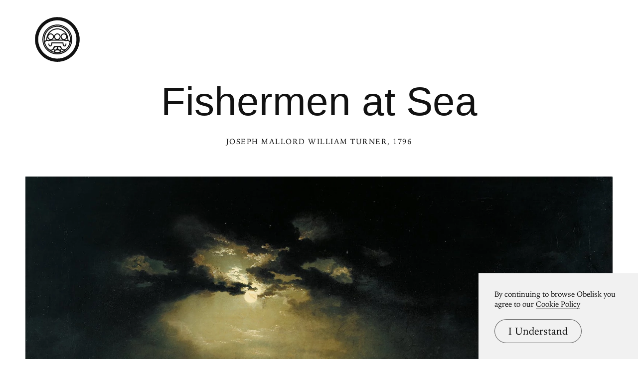

--- FILE ---
content_type: text/html; charset=UTF-8
request_url: https://www.arthistoryproject.com/artists/joseph-mallord-william-turner/fishermen-at-sea/
body_size: 11710
content:
<!DOCTYPE html><html lang="en"><head>
	<link rel="canonical" href="https://www.arthistoryproject.com/artists/joseph-mallord-william-turner/fishermen-at-sea/" /><script async src="https://www.googletagmanager.com/gtag/js?id=G-8NFEY5JVFM"></script><script>
	  window.dataLayer = window.dataLayer || [];
	  function gtag(){dataLayer.push(arguments);}
	  gtag('js', new Date());

	  gtag('config', 'G-8NFEY5JVFM');
	</script><script>
	  (function(i,s,o,g,r,a,m){i['GoogleAnalyticsObject']=r;i[r]=i[r]||function(){
	  (i[r].q=i[r].q||[]).push(arguments)},i[r].l=1*new Date();a=s.createElement(o),
	  m=s.getElementsByTagName(o)[0];a.async=1;a.src=g;m.parentNode.insertBefore(a,m)
	  })(window,document,'script','https://www.google-analytics.com/analytics.js','ga');
	  ga('create', 'UA-25630992-2', 'auto');
	  ga('send', 'pageview');
	</script><meta charset="utf-8"><link rel="apple-touch-icon" sizes="57x57" href="/apple-touch-icon-57x57.png"><link rel="apple-touch-icon" sizes="60x60" href="/apple-touch-icon-60x60.png"><link rel="apple-touch-icon" sizes="72x72" href="/apple-touch-icon-72x72.png"><link rel="apple-touch-icon" sizes="76x76" href="/apple-touch-icon-76x76.png"><link rel="apple-touch-icon" sizes="114x114" href="/apple-touch-icon-114x114.png"><link rel="apple-touch-icon" sizes="120x120" href="/apple-touch-icon-120x120.png"><link rel="apple-touch-icon" sizes="144x144" href="/apple-touch-icon-144x144.png"><link rel="apple-touch-icon" sizes="152x152" href="/apple-touch-icon-152x152.png"><link rel="apple-touch-icon" sizes="180x180" href="/apple-touch-icon-180x180.png"><link rel="icon" type="image/png" href="/favicon-32x32.png" sizes="32x32"><link rel="icon" type="image/png" href="/favicon-194x194.png" sizes="194x194"><link rel="icon" type="image/png" href="/favicon-96x96.png" sizes="96x96"><link rel="icon" type="image/png" href="/android-chrome-192x192.png" sizes="192x192"><link rel="icon" type="image/png" href="/favicon-16x16.png" sizes="16x16"><link rel="manifest" href="/manifest.json"><link rel="mask-icon" href="/safari-pinned-tab.svg"><meta name="msapplication-TileColor" content="#2b5797"><meta name="msapplication-TileImage" content="/mstile-144x144.png"><meta name="theme-color" content="#1a1369"><meta http-equiv="X-UA-Compatible" content="IE=edge,chrome=1"><meta name="viewport" content="width=device-width,initial-scale=1"><meta name="p:domain_verify" content="283f27f5335f9248b06670369c0f8036"/><meta name="generator" content="ProcessWire"><meta property='og:title' content='Fishermen at Sea' /><meta property='og:url' content='https://arthistoryproject.com/artists/joseph-mallord-william-turner/fishermen-at-sea/' /><meta property='og:site_name' content='Obelisk Art History' /><meta property='og:image' content='https://arthistoryproject.com/site/assets/files/11699/joseph_mallord_william_turner-fishermen_at_sea-1796-obelisk-art-history.jpg' /><meta property='og:image:width' content='2258' /><meta property='og:image:height' content='1678' /><meta property='og:description' content='Fishermen at Sea is a  Romantic&nbsp;Oil on Canvas Painting created by Joseph Mallord William Turner in 1796. It lives at the  Tate Britain in London.  The image is in the  Public Domain, and tagged Boats, Seascapes, Fishing and Clouds.' /><meta name='description' content='Fishermen at Sea is a  Romantic&nbsp;Oil on Canvas Painting created by Joseph Mallord William Turner in 1796. It lives at the  Tate Britain in London.  The image is in the  Public Domain, and tagged Boats, Seascapes, Fishing and Clouds.' /><script type='application/ld+json'>{"@context": "http://schema.org/",
		   "@type": "VisualArtwork",
		   "name": "Fishermen at Sea",
		   "dateCreated":" 1796",
		   "artform": "Painting",
		   "image": "https://arthistoryproject.com/site/assets/files/11699/joseph_mallord_william_turner-fishermen_at_sea-1796-obelisk-art-history.jpg","creator": [{
					    "@type": "Person",
					    "name": "Joseph Mallord William Turner"
					  }],"artMedium": "Oil on Canvas","height": [{
				         "@type": "Distance",
				         "name": "91.4 cm"
				        }],"width": [{
				         "@type": "Distance",
				         "name": "122.2 cm"
				        }],"about": "Fishermen at Sea is a  Romantic&nbsp;Oil on Canvas Painting created by Joseph Mallord William Turner in 1796. It lives at the  Tate Britain in London.  The image is in the  Public Domain, and tagged Boats, Seascapes, Fishing and Clouds."}</script><title>Fishermen at Sea by Joseph Mallord William Turner</title><link rel='preload' as='image' href='/site/assets/files/11699/joseph_mallord_william_turner-fishermen_at_sea-1796-obelisk-art-history.webp' imagesrcset='/site/assets/files/11699/joseph_mallord_william_turner-fishermen_at_sea-1796-obelisk-art-history.600x0.webp 600w, /site/assets/files/11699/joseph_mallord_william_turner-fishermen_at_sea-1796-obelisk-art-history.800x0.webp 800w, /site/assets/files/11699/joseph_mallord_william_turner-fishermen_at_sea-1796-obelisk-art-history.1200x0.webp 1200w, /site/assets/files/11699/joseph_mallord_william_turner-fishermen_at_sea-1796-obelisk-art-history.1600x0.webp 1600w, /site/assets/files/11699/joseph_mallord_william_turner-fishermen_at_sea-1796-obelisk-art-history.2000x0.webp 2000w, /site/assets/files/11699/joseph_mallord_william_turner-fishermen_at_sea-1796-obelisk-art-history.webp 2258w '  imagesizes='100vw'><link rel='preload' href='/site/templates/styles/fonts/iowanoldstyleroman.woff2' as='font' type='font/woff2' crossorigin><link rel='preload' href='/site/templates/styles/fonts/iowanoldstyleitalic.woff2' as='font' type='font/woff2' crossorigin><link rel='stylesheet' type='text/css' href='/site/assets/aiom/css_a32b715b52768aa220c380ca6d28a772.css'><link rel='stylesheet preconnect' href='https://use.typekit.net/pit5tdj.css' crossorigin></head><body id='body_artists' class='proCache template_artwork '><header id='masthead' class='mobilePad'><div class='adBox'><div class='adWrap'><button class='closeAd'>Close Ad</button><script async type='text/javascript' src='//cdn.carbonads.com/carbon.js?serve=CEAIP23N&placement=arthistoryprojectcom' id='_carbonads_js'></script></div></div><button class='openMenu'><svg xmlns='http://www.w3.org/2000/svg' viewBox='0 0 278 278'><path d='M161.291 179.852l.596 2.312.116.406.091.299.76 2.205c.866 2.292 1.951 4.583 3.26 6.702 3.563 5.766 7.995 9.077 13.398 9.077 3.75 0 6.999-.872 9.747-2.319.947-.499 1.759-1.028 2.431-1.549l.162-.127.282-.234.23-.206 4.273 4.212-.195.19-.245.223-.141.123h0l-.32.268-.37.294c-.94.728-2.044 1.448-3.311 2.115-3.577 1.884-7.775 3.011-12.543 3.011-5.474 0-10.104-2.222-13.947-6.066-.073.173-.152.347-.236.521-1.455 3.025-3.298 5.154-5.443 6.362 1.044 1.336 1.615 2.888 1.615 4.684 0 4.6-3.739 7.593-9.594 9.494-3.739 1.214-8.42 1.935-11.894 2.001l-.512.005c-3.516 0-8.48-.731-12.406-2.006-5.855-1.901-9.594-4.894-9.594-9.494 0-1.961.679-3.629 1.912-5.046-1.789-1.23-3.393-3.2-4.74-5.999l-.132-.283c-4.034 4.93-9.015 7.827-15.052 7.827-4.812 0-9.045-1.244-12.643-3.32-1.27-.732-2.374-1.521-3.313-2.318a18.86 18.86 0 0 1-.533-.47l-.293-.276-.243-.242-.192-.205 4.46-4.013.087.09.143.138.199.182.255.222c.673.571 1.484 1.15 2.428 1.695 2.726 1.573 5.94 2.517 9.645 2.517 5.321 0 9.759-3.631 13.338-9.974 1.322-2.343 2.417-4.875 3.291-7.41a46.2 46.2 0 0 0 .661-2.068l.19-.669.147-.565.544-2.313h43.633zm-21.791 27a32.08 32.08 0 0 0-3.74.231l-.686.088-.342.049h0l-.681.107-.676.119-.669.13-.331.069-.655.146-.643.156-.629.166-.309.086h0l-.605.179-.296.093h0l-.577.191c-3.026 1.039-5.16 2.392-5.16 3.692 0 1.219 1.876 2.484 4.603 3.493l.557.198.577.191.596.183.614.175a34.25 34.25 0 0 0 1.272.322l.655.146.665.135.673.124.679.113.683.1c1.37.188 2.757.3 4.094.316l.333.002c1.439 0 2.942-.114 4.427-.318l.683-.1.679-.113.673-.124.665-.135.655-.146.643-.156.316-.082h0l.622-.17.305-.088h0l.596-.183.577-.191.557-.198c2.727-1.009 4.603-2.274 4.603-3.493 0-1.3-2.134-2.653-5.16-3.692l-.577-.191-.296-.093-.605-.179-.309-.086h0l-.629-.166-.643-.156-.82-.181h0l-.835-.164-.676-.119-.681-.107-.342-.049-.686-.088-.687-.074-.686-.061c-.685-.054-1.366-.086-2.034-.094l-.333-.002zm-5.442-20.999l-.193.002-.106.009-.263.06h-.336c-2.86 0-7.211 1.799-10.206 4.393-3.173 2.748-4.205 5.63-2.876 8.39 2.15 4.469 4.446 5.112 8.056 3.067l.21-.121.437-.265.223-.141.456-.301.303-.208a25.19 25.19 0 0 0 .733-.533l.676-.524.577-.465c4.096-3.362 5.276-5.764 4.576-10.125-.417-2.605-1.188-3.218-2.267-3.238zm12.069 0h-.129c-1.134.021-1.905.634-2.323 3.24-.635 3.955.278 6.298 3.511 9.21l.267.237.523.448.558.459.595.471c2.338 1.822 4.359 2.845 5.982 2.929 1.76.092 3.286-.973 4.81-4.14 1.328-2.76.297-5.642-2.876-8.39-2.891-2.504-7.047-4.268-9.904-4.386l-.301-.006h-.336l-.267-.06-.11-.01zM139 .852c76.492 0 138.5 62.009 138.5 138.5s-62.008 138.5-138.5 138.5S.5 215.844.5 139.352 62.509.852 139 .852zm0 20c-65.445 0-118.5 53.055-118.5 118.5s53.054 118.5 118.5 118.5 118.5-53.053 118.5-118.5-53.054-118.5-118.5-118.5zm-.002 26c51.088 0 92.502 41.414 92.502 92.5s-41.413 92.5-92.502 92.5-92.498-41.413-92.498-92.5 41.413-92.5 92.498-92.5zm0 6c-47.771 0-86.498 38.728-86.498 86.5s38.726 86.5 86.498 86.5 86.502-38.726 86.502-86.5-38.728-86.5-86.502-86.5zm.001 2c46.669 0 84.501 37.832 84.501 84.5a84.57 84.57 0 0 1-3.143 22.913 15.65 15.65 0 0 1-.131.837l-.07.359-.136-.028c-10.368 34.936-42.718 60.419-81.02 60.419S68.35 198.37 57.981 163.434l-.136.028a16.5 16.5 0 0 1-.203-1.196 84.61 84.61 0 0 1-3.143-22.914c0-46.667 37.833-84.5 84.499-84.5zm36.089 92h-72.175c-5.038 0-9.211.624-12.565 1.65-1.136.348-2.081.714-2.841 1.071l-.179.086-.307.156-.225.124-1.381.887-1.492-.685c-6.219-2.855-11.794-2.368-15.766.69-3.231 2.487-4.964 6.42-4.61 10.245 9.422 32.788 39.637 56.776 75.453 56.776s66.034-23.988 75.456-56.776c.352-3.826-1.381-7.758-4.611-10.245-3.891-2.995-9.321-3.523-15.387-.86l-.38.171-1.492.685-1.381-.888-.272-.148-.099-.051-.341-.166c-.76-.357-1.705-.723-2.84-1.071-3.207-.982-7.165-1.595-11.912-1.646l-.652-.004zm-35.089 52.427c.393.55.833 1.092 1.319 1.63-.637-.038-1.246-.057-1.817-.057h0l-.512.005-.265.007c.428-.477.82-.957 1.175-1.443h0zm36.561-41.427l.179 3.045.042.498c.055.607.131 1.288.231 2.022.283 2.09.696 4.177 1.254 6.097 1.39 4.783 3.319 7.337 5.401 7.337 3.688 0 5.566-2.968 5.807-9.694l.02-.763.005-.393.002-.401h6c0 .802-.02 1.582-.061 2.336l-.048.747c-.655 8.861-4.3 14.167-11.725 14.167-5.45 0-8.857-4.256-10.94-10.926l-.222-.737c-.568-1.956-.997-4.013-1.31-6.079l-.176-1.258h-63.036l-.048.372c-.32 2.363-.788 4.73-1.437 6.965-2.06 7.092-5.513 11.663-11.162 11.663-7.427 0-11.071-5.305-11.726-14.167l-.048-.747a42.65 42.65 0 0 1-.059-1.937l-.002-.399h6l.007.794.02.763c.241 6.727 2.119 9.693 5.807 9.693 2.081 0 4.011-2.554 5.4-7.337.558-1.921.97-4.007 1.253-6.097.08-.587.144-1.14.195-1.649l.078-.871.015-.219.164-2.826h74.12zm-37.56-97c-43.353 0-78.499 35.147-78.499 78.5a79.25 79.25 0 0 0 .643 10.093 18.11 18.11 0 0 1 3.353-3.369c1.825-1.405 3.866-2.436 6.061-3.071a66.66 66.66 0 0 1-.057-2.797c0-38.296 30.66-69.356 68.499-69.356s68.501 31.06 68.501 69.356a71.91 71.91 0 0 1-.054 2.799c2.074.599 4.011 1.553 5.758 2.842l.301.227c1.278.984 2.402 2.121 3.353 3.37.424-3.304.643-6.674.643-10.094 0-43.354-35.146-78.5-78.501-78.5zm-61.056 65.759l-.071.332c-.899 4.278-1.372 8.715-1.372 13.265a65.4 65.4 0 0 0 .032 2.051c2.639.068 5.399.63 8.203 1.714l.316.125.249-.114c.824-.37 1.767-.732 2.83-1.074l.463-.145c1.035-.317 2.129-.6 3.282-.844a20.49 20.49 0 0 1-8.595-5.301h0l-.44-.468a20.44 20.44 0 0 1-4.896-9.54zm122.115 0l-.025.118c-1.569 7.217-6.939 13.015-13.908 15.193a37.89 37.89 0 0 1 3.284.843c1.254.384 2.35.797 3.292 1.22l.248.114.317-.125c2.804-1.084 5.565-1.646 8.202-1.714a62.99 62.99 0 0 0 .033-2.051c0-4.668-.498-9.217-1.443-13.597zm-61.058-49.759c-21.682 0-40.792 11.195-52.002 28.199A20.41 20.41 0 0 1 98 101.852c11.322 0 20.5 9.179 20.5 20.501h0l-.005.468a20.42 20.42 0 0 1-5.334 13.331h0l-.44.468c-1.684 1.737-3.673 3.178-5.881 4.234h23.32c-2.208-1.057-4.197-2.497-5.881-4.234h0l-.44-.468c-3.317-3.642-5.339-8.484-5.339-13.798 0-11.322 9.178-20.501 20.5-20.501s20.5 9.179 20.5 20.501h0l-.005.468a20.42 20.42 0 0 1-5.334 13.331h0l-.44.468c-1.684 1.737-3.673 3.178-5.881 4.234h23.32c-6.897-3.301-11.66-10.344-11.66-18.5 0-11.322 9.179-20.501 20.502-20.501A20.4 20.4 0 0 1 191 105.05c-11.208-17.004-30.318-28.198-52.001-28.198zm41.002 31c-8.009 0-14.502 6.492-14.502 14.501s6.492 14.499 14.502 14.499 14.498-6.491 14.498-14.499-6.492-14.501-14.498-14.501zm-41.002 0c-8.008 0-14.5 6.492-14.5 14.501s6.492 14.499 14.5 14.499 14.5-6.491 14.5-14.499-6.492-14.501-14.5-14.501zm-41 0c-8.008 0-14.5 6.492-14.5 14.501s6.492 14.499 14.5 14.499 14.5-6.491 14.5-14.499-6.492-14.501-14.5-14.501z'/></svg></button></header><div class='menuModal'><button class='menuModalClose closeButtonLarge'>Close Menu</button><div class='d2 paddingTop2 paddingBottom2'>Welcome to Obelisk, <br />a place to discover art.</div><div class='searchWrap'><div class='ajaxWrapper'><form class='ajaxSearchForm searchForm homeSearch' method='get' action='/search/'><input id='menuSearch' class='ajaxSearchKeywords searchKeywords' placeholder='Search' type='text' name='keywords' value='' /></form><div class='content-container'></div><div class='original-content'><div class='twoColumn'><a class='textListItem' href='/artists/'>Artists</a><a class='textListItem' href='/discover-artwork/'>Artwork</a><a class='textListItem' href='/timeline/'>Movements</a><a class='textListItem' href='/subjects/'>Themes</a><a class='textListItem' href='/mediums/'>Mediums</a><a class='textListItem' href='/essays/'>Essays</a><a class='textListItem' href='/quizzes/'>Quizzes</a></div><div class='twoColumn'><a class='textListItem' href='/'>Home</a><a class='textListItem' href='/about/'>About</a><a class='textListItem' href='http://store.arthistoryproject.com/'>Store</a><a class='textListItem' href='https://discord.gg/bR9ugmH'>Discord</a><a class='textListItem' href='https://www.patreon.com/arthistory'>Membership</a><br><button id='toggleMode' class='btn-toggle textListItem' aria-label='Change Mode'>Change Mode</button></div><div class='clear'></div></div></div></div></div><div class='closeModalOverlay'></div><div class='intro textCenter artwork'><div class='text pb3'><h1 class='d1  pb1'>Fishermen at Sea </h1><span class='smallHeader'><a class='underlineOnHover' href='/artists/joseph-mallord-william-turner/'>Joseph Mallord William Turner</a>, 1796</span></div></div><div class='frame'><picture><source srcset='/site/assets/files/11699/joseph_mallord_william_turner-fishermen_at_sea-1796-obelisk-art-history.600x0.webp 600w, /site/assets/files/11699/joseph_mallord_william_turner-fishermen_at_sea-1796-obelisk-art-history.800x0.webp 800w, /site/assets/files/11699/joseph_mallord_william_turner-fishermen_at_sea-1796-obelisk-art-history.1200x0.webp 1200w, /site/assets/files/11699/joseph_mallord_william_turner-fishermen_at_sea-1796-obelisk-art-history.1600x0.webp 1600w, /site/assets/files/11699/joseph_mallord_william_turner-fishermen_at_sea-1796-obelisk-art-history.2000x0.webp 2000w, /site/assets/files/11699/joseph_mallord_william_turner-fishermen_at_sea-1796-obelisk-art-history.webp 2258w ' sizes='100vw'/><source srcset='/site/assets/files/11699/joseph_mallord_william_turner-fishermen_at_sea-1796-obelisk-art-history.600x0.jpg 600w, /site/assets/files/11699/joseph_mallord_william_turner-fishermen_at_sea-1796-obelisk-art-history.800x0.jpg 800w, /site/assets/files/11699/joseph_mallord_william_turner-fishermen_at_sea-1796-obelisk-art-history.1200x0.jpg 1200w, /site/assets/files/11699/joseph_mallord_william_turner-fishermen_at_sea-1796-obelisk-art-history.1600x0.jpg 1600w, /site/assets/files/11699/joseph_mallord_william_turner-fishermen_at_sea-1796-obelisk-art-history.2000x0.jpg 2000w, /site/assets/files/11699/joseph_mallord_william_turner-fishermen_at_sea-1796-obelisk-art-history.jpg 2258w ' sizes='100vw'/><img class='dynamicImage' src='/site/assets/files/11699/joseph_mallord_william_turner-fishermen_at_sea-1796-obelisk-art-history.webp' height='1678' width='2258' alt='Fishermen at Sea, Joseph Mallord William Turner'  /></picture><div class='overlay'></div></div><div class='zoomHolder'><img id='zoomObject' data-src='/site/assets/files/11699/joseph_mallord_william_turner-fishermen_at_sea-1796-obelisk-art-history.jpg' height='1678' width='2258' alt='Fishermen at Sea, zoomed in' /><div class='controlHolder' data-elem='controlHolder'><button id='closeZoom' class='closeButton circleButton'><span></span><span></span></button><button data-elem='zoomIn' class='zoomIn circleButton'><span></span><span></span></button><button data-elem='zoomOut' class='zoomOut circleButton'><span></span></button></div></div><div id='scaleComparison' class='medium' data-ratio='1.9693654266958'><div class='comparison' style='position:relative;'><span id='dimensionMeta' class='height smallHeader'>91.4 cm</span><picture><source srcset='/site/assets/files/11699/joseph_mallord_william_turner-fishermen_at_sea-1796-obelisk-art-history.800x0.webp' /><source srcset='/site/assets/files/11699/joseph_mallord_william_turner-fishermen_at_sea-1796-obelisk-art-history.800x0.jpg' /><img id='scaleTarget' src='/site/assets/files/11699/joseph_mallord_william_turner-fishermen_at_sea-1796-obelisk-art-history.800x0.jpg' height='595' width='800' alt='Fishermen at Sea scale comparison' /></picture><span class='width smallHeader'>122.2 cm</span><div class='overlay'></div><svg xmlns='http://www.w3.org/2000/svg' viewBox='0 0 400 1630'><path d='M394.4 483.4c-7-84.9-20.5-104.4-33.5-118.4 -12.9-14-76.9-42.5-90.4-46S253 292 253 292h-4.5l-2-21c7.5-32 14.8-35.9 24.8-56.9 1.4-2.9 2.7-6 4-9.2 3.5-5.4 8.4-12.1 10.1-14.8 2.4-3.9 6.5-3 10-3.2s8.3-3.5 13.6-3.4c5.3 0.1 2.2 5 4.2 8.2 2 3.2-2 4.2-0.1 6.9 1.9 2.7 4.6 1.5 3.6-0.3 -0.9-1.8 0.1-2.8 1.5-4 1.3-1.2-0.7-10.1-1.9-13.6 -1.2-3.5-4.6-2.7-9.7-2.7s-8.6-3.4-8.6-3.4 3.1-4.6 3.8-11.3c0.7-6.7-3-11.7-3-11.7 2.4 0 6.3-2.8 9.2-3.8 2.8-0.9 2.3-3 1.1-4.4 -1.2-1.5-5.8 2.4-10.4 3.1 -4.6 0.7-3.9-2-5.1-4.6 -1.2-2.6-5.9-9.7-4-10.8 1.9-1.1 7.8 3.2 8.8 0.5s-4.2-5.8-8.9-9.4 -3-5.9-3.1-8.8c-0.1-2.8-10-5.7-10.6-8.9 -0.7-3.2-3.5-11.6-3-13.9 0.5-2.3 4.7-1.8 9.6 2 4.8 3.8 7.5 4.3 9.6 5 2 0.7 4.4-2 1.6-5 -2.8-3-5.9-1.1-9.2-3.6 -3.2-2.6-7.9-3.6-9-5.8 -1.1-2.2 3.1-3 7.1-3.5s5.7-1.2 9-4.7c3.4-3.5 3.2-1.3 6.7 0.4 3.5 1.8 5.3 5.9 7.4 7.5 2.2 1.6 3.8 1.3 4.4-1.1 0.7-2.4-3.1-9-7.7-13.2 -4.6-4.2-10.8-4.7-14.4-4.4 -3.6 0.3-10.2-3.2-14.4-2.8s-9-0.8-9-0.8c0.4-4-1.9-7.5-4-9.7 -2.2-2.2-9.7-0.4-14.8-0.9s-8.1 2-10.6 2.3c-2.6 0.3-0.9-5.5-3.2-8.6 -2.3-3.1-6.3-6.6-9.8-7.8s-4.3 2.8-1.3 4c3 1.2 5.4 5.8 6.5 7.3 1.1 1.5-1.5 4.2-3.6 1.1 -2.2-3.1-4.8-3.2-7.9-2.8 -3.1 0.4-3.9-4.3-6.1-7.8 -2.2-3.5-8.1-1.9-10.8-1.5s-2 4.3-1.5 6.3c0.5 2-3.1 3.9-5.1 7.3 -2 3.4-3.6 4.4-5.1 2.3 -1.5-2.2 2.6-4.6 2-6.9s2.2-5.8-0.9-6.5c-3.1-0.7-5.8-0.5-7.5-5.3 -1.8-4.7-8.5-10.9-10.5-14.8 -2-3.9-7.7-7.9-8.5-9.8 -0.8-1.9-5.4-4.6-6.2-7.3s-2.3-1.6-4.2 0c-1.9 1.6-0.1 3.6 2.8 5.8 3 2.2 1.5 4.2 2.4 7 0.9 2.8 4.8 2.4 7.4 6.3 2.6 3.9 2.2 4.6 2.2 4.6 -3.8 0-7-4.8-11.2-5.4s-5.8 0.9-8.9 2.8c-3.1 1.9-0.3 6.1-0.3 6.1s-4.8-1.8-8.5 0c-3.6 1.8-2.2 7.3-2.2 7.3s-1.2 0.1-3.2-0.7c-2-0.8-5.8 0.1-7.7 0.1 -1.9 0-8.1-1.3-10.8-3.1 -2.7-1.8-3.6 0.4-3 2.4 0.7 2-0.3 4.2 3.9 4.2 4.2 0 4.4 1.2 7.5 0.3 3.1-0.9 7 0.8 9.7 0.7 2.7-0.1 2 2 0.7 2.8 -1.3 0.8-3.1-0.3-5.7 0 -2.6 0.3-3.5 3.6-3.5 3.6 -2.2-2-4.7-0.5-5 0.8s2.6 2.4 2.6 2.4c-0.9 1.5-1.3 7-1.3 7s-2.7 0-3.9 1.5c-1.2 1.5-3.1 3.8-5.5 5.5 -2.4 1.8 1.3 4 3.1 3.1 1.8-0.9 5.3-4.6 5.3-2.4 0 2.2-0.1 4.8-2.3 6.1 -2.2 1.2-8.6-1.6-10.2-1.8 -1.6-0.1-4-1.2-5.5 0 -1.5 1.2-6.3 4.8-8.5 5.5 -2.2 0.7 0 4.4-0.7 5.4s-3.4 2.2-6.9 2.3c-3.5 0.1-1.3 5.3-0.5 6.6s3.4 2.7 1.5 4.2c-1.9 1.5-0.8 4.2 1.3 4.7 2.2 0.5 3.6-2.2 4.7-0.9s-2.2 2.3-4.3 3.9c-2.2 1.6-4.8 0.4-5.5-0.7 -0.7-1.1-2.6-0.3-2.3 2 0.3 2.3 4.6 4.2 4.6 4.2s0.1 0.9-3.5 1.3c-3.6 0.4-2.8 3.9-2 6.1s5.4 2.7 5.4 2.7c-0.3 2.3-5.3 7.5-5.1 9.4 0.1 1.9-0.7 5.5 1.2 6.1 1.9 0.5 2.8-0.3 2.8-2.3 0-2-0.1-4.2 1.8-5.7 1.9-1.5 5.8-5.7 7.1-7.9s3.2-0.5 2.8 0.8c-0.4 1.3-5.1 8.3-6.5 10.2s-2.7 3.8-2.6 6.7c0.1 3 1.8 3.4 3 2.4 1.2-0.9 0.8-3.8 2.2-5 1.3-1.2 2.7-1.2 4.8-1.5 2.2-0.3 5.3-4.7 7-6.3 1.8-1.6 3 0.3 4.2 1.5 0.5 0.5 0.3 4.4-0.1 8.6 -16.4 17.2-15.3 42.9-15.3 42.9s0 0-12-0.5 -12.1 20.4-12.1 20.4 -1 0-1.6 0c-1.2 0-1.3 0.9-1.3 2.7 0 1.7 0.7 1.9 1.9 2 0.7 0.1 1.2 0.1 1.2 0.1 6 22.5 23 20.8 23 20.8s0 21.5 1 31 13.7 44.5 21.4 51.6c6.9 6.4 30.1-2.1 30.1-2.1l1.5 14.5c0 0-54.8 19.6-69.2 26.5 -25.6 12.3-45 32.6-49.3 66.7 -2.2 17.5-10.9 130.6-18.4 177.6s-3 179.4-1 204.9S4.9 824 4.9 824c-4.1 5.5-5.3 4.4-4.8 8.5 0.8 6.4 5.1 16.7 5.1 16.7s-2 10.5 4 22.5 9 38 10.5 58 12 25.5 12 25.5 3 24.5 13.5 56c10.4 31.5 80.9 333.8 86.9 371.8 6 37.9 24 87.4 24 87.4s-8 3-6.5 9.5 3.5 8 5.5 17 14 5 14 5l2.5 16c0 0-48.5 37-59.5 45.5s-19 10-36 12 -12.5 18.5-12.5 18.5 -10 2.5-13 2.5 -5.5 0.5-5.5 5c0 0 2 7.5 14 12s51.5 3 51.5 3 35.1 10.5 52.5 10.5c17.4 0 38.4-2 80.9-9 42.4-7 89.9-8.5 89.9-8.5s5-19 1.5-31 -17.5-34.5-20.5-54.5 1.5-48 1.5-48l42.5-24c0 0 0-9 0-16.5s-6.5-8.5-6.5-8.5 -3.5-48-10-127.9 -17-111.4-17-111.4c5.5-66.9-1-110.4-8.5-139.9s1-125.4 1-125.4c8 12 12.5 12.5 15.5 9.5s-3-31.5-3-31.5 17-10.5 30.5-39c18-38 14.5-109.4 14.5-109.4s5-9.5 15-27.5S401.4 568.5 394.4 483.4zM293.9 167.3c1.7-2 0.1-3.9 1.1-5.5 1-1.6 1.7-5.6 2.7-4.7 2 1.6 0.2 3.4 0.8 4.7 0.6 1.3 2.1 3 0.4 4.9s-1.7 5.5-3.7 4.8C293.4 170.8 292.2 169.3 293.9 167.3zM289.1 157.8c0.8-0.7 2.1-3 2-4.5s0.7-2.4 1.2-1.7c0.8 1.1 0.4 1.8 0.7 3.5s0.7 2.9-0.4 3.9c-1.1 0.9-0.6 3.2-1.1 4.5 -0.5 1.3-1.9 2.6-1.9 1.3S288.3 158.5 289.1 157.8zM283.2 136.4c2.3 1.4 0.3 3.4 2.7 5.4 2.4 2.1 0.4 3.8 1 5.9 0.6 2.1-0.2 4.3-1.1 6.2 -0.9 1.9-2 2.1-1.9-1.1 0.1-3.2-0.9-12-1.6-13.9C281.5 136.9 282 135.7 283.2 136.4zM277.3 116.8c1.5 1.9-0.8 3.9-2.2 1.1C272.6 112.7 275.8 114.9 277.3 116.8zM274.1 74.1c3.4-0.7 5.7-1.8 8.4-2.9 2.7-1.1 3.8 0.1 4.4 1.8 0.6 1.7-0.4 2.4-4.1 4.4 -3.6 1.9-6.9 1.4-11 1 -4.1-0.4-7 1.6-6.9 0C265 77 270.7 74.8 274.1 74.1zM261.8 68.5c0.8-0.2 7.3 0.9 9.3 0.2 1.9-0.7 2.9 0.5 1.7 2 -1.2 1.5-5.5 1.5-6.9 1.5 -1.5 0-2.2 1.7-6.7 3.2s-2.4-0.3-4.6-1.6 -2.5-3.1-1.6-3.7c0.8-0.6 1.6-1 3.2-1.6 1.6-0.6 1.3 3.4 2.9 3.8S261 68.7 261.8 68.5zM249.4 55.8c2.2 0 5.6 0.9 7.7 0.5 2.1-0.4 2.7 2.1 2.7 2.1s-0.2 1.6-3.2 2.6c-3 1-5 0.1-7.4-0.1 -2.4-0.2-1.8 2.2-4.5 2.5 -2.7 0.3-3.6 2.7-4.7 2.4 -1-0.3-0.5-3-0.9-5.8C238.8 57.6 247.2 55.8 249.4 55.8zM175.2 35.7c0.9 1.3 5.3 6 3.8 7.6 -1.5 1.5-2.8 2.1-3.6 1.4 -0.8-0.7 1.3-2.3 1.3-4.4 0 0 0.3-1.1-1.5-2.5C173.4 36.4 174.3 34.4 175.2 35.7zM162.9 57.3c0.1 2.5-0.6 2.7-2.2 1.9s-4.2-2.8-5.6-3.8 0.6-2.7 1-4.4c0.2-0.9 3.9-0.7 5.6-0.9S162.8 54.8 162.9 57.3zM155 28.7c-0.1 1.1 0.3 1.2 2.4 2.9 2.1 1.7 4.1 2.3 4.1 2.3s0.4 3.1 0 2.3c-0.4-0.8-2.9-1.5-5.6-2 -2.7-0.6-4.3-2.2-5.9-3.2C148.5 29.9 155 28.7 155 28.7zM150.7 47.2c1.4 0.1 4.8-1.5 4.2-0.4 -0.6 1.1-0.3 3.5-2 4 -1.7 0.5-1.9 2.1-2.9 1.4 -1-0.7 0.2-1.9-1.1-3.9C147.5 46.3 149.4 47.1 150.7 47.2zM145.3 61.4c1.2 0 1.9 1.7 0.9 2.7 -1 1-0.2 4.4-1.4 4.8 -1.1 0.4-3.6-2.7-3.5-3.8C141.5 63.6 144.1 61.4 145.3 61.4zM127.3 52.1c1.1-2.1 2.4-0.8 3.9-0.5 1.5 0.3 2.4-0.6 4.5-1.5s0.9 2.3-1 3.1 -2.7 1.9-5.6 2.4S126.2 54.1 127.3 52.1zM101 79.4c-1.7 1.6-3.7 1-3.7 1 -0.4-1.8-1.4-3.1 1.5-4.8s5.5-2.7 6.4-2c0.9 0.6 5.2-0.2 5.4 1.4 0.2 1.5 0.7 3-1.8 2.8C106.3 77.6 102.7 77.8 101 79.4zM74.2 179.1c2.8-2.8 11.4-1.3 16.2-0.6 0 0 0.6 13.1 0.4 19l-22-1.4C68.6 188.5 71.1 182.1 74.2 179.1zM89.8 219.3c-4.1 0.6-10.3-2-13-4.4 -2.7-2.4-6.8-9.3-7.9-14l22 1.5C91.2 205.6 89.8 219.3 89.8 219.3zM253.8 1516.2c-8.2 2.7-20 2.4-20 2.4 0.1-6.8-3.6-16.7-3.6-16.7h-3.1l-0.3-10.9c0 0 6.8-2.8 6.8-7.2s0.3-15 0-24.2c-0.4-9.3-7.2-9.6-7.2-9.6s-1.7-18.7-4.1-100.3 -17.4-100.5-17.4-100.5c0-58.3-14.6-101.7-14.6-101.7 1-5.8 4-55.3 4-55.3l6.5 6.3c0 0 12.3 62.8 17.1 103.8 4.8 41 22.9 77.5 22.9 77.5s0.8 24.9 1.4 52.2c0.6 27.3 7.1 88.1 6.1 103.1s-3.1 18.7-3.4 29 8.9 11.3 8.9 11.3C255.2 1485.3 253.8 1516.3 253.8 1516.2z'/></svg></div></div><div class='metaSummary col8 paddingBottom3'><p class='d2 paddingTop3'><em>Fishermen at Sea</em> is a  <a class='' href='/timeline/industrial-revolution/romanticism/'>Romantic</a>&nbsp;<a class='lowerCase' href='/mediums/oil-on-canvas/'>Oil on Canvas</a>&nbsp;<a class='lowerCase' href='/subjects/painting/'>Painting</a> created by <a href='/artists/joseph-mallord-william-turner/'>Joseph Mallord William Turner</a> in <a href='/timeline/18th-century/1790-1799/'>1796</a>. It lives at the  <a href='/locations/england/london/tate-britain/'>Tate Britain</a> in <a href='/locations/england/london/'>London</a>.  The image is in the  <a class='lowerCase' href='/about/copyright-information/public-domain/'>Public Domain</a>, and tagged <a class='lowerCase' href='/subjects/boats/'>Boats</a>, <a class='lowerCase' href='/subjects/nature/seascape/'>Seascapes</a>, <a class='lowerCase' href='/subjects/fishing/'>Fishing</a> and <a class='lowerCase' href='/subjects/nature/clouds/'>Clouds</a>. <a class='externalLink' target='_blank' rel='noopener noreferrer' href='http://www.tate.org.uk/art/artworks/turner-fishermen-at-sea-t01585'>Source</a><a id='imageDownload' class='download downloadLink' href='/site/assets/files/11699/joseph_mallord_william_turner-fishermen_at_sea-1796-obelisk-art-history.jpg' download=''>Download</a><a class='kaleidoscopeCta' href='https://arthistoryproject.com/kaleidoscope/?a=11699' target='_blank'>See Fishermen at Sea in the Kaleidoscope</a></p></div><div class='tabs paddingTop2 clear'><div id='tabBtns' class='tabButtons col10'><span class='line'></span><button class='tabButton active' data-tab='t3'>More Mallord William Turner</button><button class='tabButton ' data-tab='t1'>Romantic Artwork</button><button class='tabButton' data-tab='t2'>Oil on Canvas Artwork</button><button class='tabButton' data-tab='t4'>Made in 1796</button><span class='line'></span></div><div id='t3' class='tab paddingTop2 active'><div class='grid col10 threeUp artwork'><a class='gridItem artwork ' href='/artists/joseph-mallord-william-turner/dido-building-carthage/'><div class='gridItemBackground'><picture><source srcset='/site/assets/files/11941/joseph-mallord-william-turner-dido-building-carthage-1815-trivium-art-history.600x0.webp 600w, /site/assets/files/11941/joseph-mallord-william-turner-dido-building-carthage-1815-trivium-art-history.800x0.webp 800w, /site/assets/files/11941/joseph-mallord-william-turner-dido-building-carthage-1815-trivium-art-history.1200x0.webp 1200w, /site/assets/files/11941/joseph-mallord-william-turner-dido-building-carthage-1815-trivium-art-history.1600x0.webp 1600w, /site/assets/files/11941/joseph-mallord-william-turner-dido-building-carthage-1815-trivium-art-history.2000x0.webp 2000w, /site/assets/files/11941/joseph-mallord-william-turner-dido-building-carthage-1815-trivium-art-history.webp 3200w ' sizes='(max-width: 600px) 88vw, (max-width: 800px) 88vw, (max-width: 1600px) 33.33vw, (max-width: 2000px) 33.33vw, 33.33vw'/><source srcset='/site/assets/files/11941/joseph-mallord-william-turner-dido-building-carthage-1815-trivium-art-history.600x0.jpg 600w, /site/assets/files/11941/joseph-mallord-william-turner-dido-building-carthage-1815-trivium-art-history.800x0.jpg 800w, /site/assets/files/11941/joseph-mallord-william-turner-dido-building-carthage-1815-trivium-art-history.1200x0.jpg 1200w, /site/assets/files/11941/joseph-mallord-william-turner-dido-building-carthage-1815-trivium-art-history.1600x0.jpg 1600w, /site/assets/files/11941/joseph-mallord-william-turner-dido-building-carthage-1815-trivium-art-history.2000x0.jpg 2000w, /site/assets/files/11941/joseph-mallord-william-turner-dido-building-carthage-1815-trivium-art-history.jpg 3200w ' sizes='(max-width: 600px) 88vw, (max-width: 800px) 88vw, (max-width: 1600px) 33.33vw, (max-width: 2000px) 33.33vw, 33.33vw'/><img class='dynamicImage' src='/site/assets/files/11941/joseph-mallord-william-turner-dido-building-carthage-1815-trivium-art-history.webp' height='2151' width='3200' alt='Dido Building Carthage, Joseph Mallord William Turner' loading='lazy' /></picture></div><div class='gridItemInfo'><h3 class='gridItemTitle'>Dido Building Carthage</h3><span class='gridItemCaption b2'>1815</span></div></a><a class='gridItem artwork ' href='/artists/joseph-mallord-william-turner/the-bass-rock/'><div class='gridItemBackground'><picture><source srcset='/site/assets/files/25059/joseph-mallord-william-turner-the-bass-rock-1824-obelisk-art-history.600x0.webp 600w, /site/assets/files/25059/joseph-mallord-william-turner-the-bass-rock-1824-obelisk-art-history.800x0.webp 800w, /site/assets/files/25059/joseph-mallord-william-turner-the-bass-rock-1824-obelisk-art-history.1200x0.webp 1200w, /site/assets/files/25059/joseph-mallord-william-turner-the-bass-rock-1824-obelisk-art-history.webp 1508w ' sizes='(max-width: 600px) 88vw, (max-width: 800px) 88vw, (max-width: 1600px) 33.33vw, (max-width: 2000px) 33.33vw, 33.33vw'/><source srcset='/site/assets/files/25059/joseph-mallord-william-turner-the-bass-rock-1824-obelisk-art-history.600x0.jpg 600w, /site/assets/files/25059/joseph-mallord-william-turner-the-bass-rock-1824-obelisk-art-history.800x0.jpg 800w, /site/assets/files/25059/joseph-mallord-william-turner-the-bass-rock-1824-obelisk-art-history.1200x0.jpg 1200w, /site/assets/files/25059/joseph-mallord-william-turner-the-bass-rock-1824-obelisk-art-history.jpg 1508w ' sizes='(max-width: 600px) 88vw, (max-width: 800px) 88vw, (max-width: 1600px) 33.33vw, (max-width: 2000px) 33.33vw, 33.33vw'/><img class='dynamicImage' src='/site/assets/files/25059/joseph-mallord-william-turner-the-bass-rock-1824-obelisk-art-history.webp' height='1122' width='1508' alt='The Bass Rock, Joseph Mallord William Turner' loading='lazy' /></picture></div><div class='gridItemInfo'><h3 class='gridItemTitle'>The Bass Rock</h3><span class='gridItemCaption b2'>1824</span></div></a><a class='gridItem artwork ' href='/timeline/age-of-discovery/neoclassicism/hannibal-and-his-men-crossing-the-alps/'><div class='gridItemBackground'><picture><source srcset='/site/assets/files/26234/neoclassicism-hannibal_and_his_men_crossing_the_alps-1812-trivium-art-history.600x0.webp 600w, /site/assets/files/26234/neoclassicism-hannibal_and_his_men_crossing_the_alps-1812-trivium-art-history.800x0.webp 800w, /site/assets/files/26234/neoclassicism-hannibal_and_his_men_crossing_the_alps-1812-trivium-art-history.1200x0.webp 1200w, /site/assets/files/26234/neoclassicism-hannibal_and_his_men_crossing_the_alps-1812-trivium-art-history.webp 1600w ' sizes='(max-width: 600px) 88vw, (max-width: 800px) 88vw, (max-width: 1600px) 33.33vw, (max-width: 2000px) 33.33vw, 33.33vw'/><source srcset='/site/assets/files/26234/neoclassicism-hannibal_and_his_men_crossing_the_alps-1812-trivium-art-history.600x0.jpg 600w, /site/assets/files/26234/neoclassicism-hannibal_and_his_men_crossing_the_alps-1812-trivium-art-history.800x0.jpg 800w, /site/assets/files/26234/neoclassicism-hannibal_and_his_men_crossing_the_alps-1812-trivium-art-history.1200x0.jpg 1200w, /site/assets/files/26234/neoclassicism-hannibal_and_his_men_crossing_the_alps-1812-trivium-art-history.jpg 1600w ' sizes='(max-width: 600px) 88vw, (max-width: 800px) 88vw, (max-width: 1600px) 33.33vw, (max-width: 2000px) 33.33vw, 33.33vw'/><img class='dynamicImage' src='/site/assets/files/26234/neoclassicism-hannibal_and_his_men_crossing_the_alps-1812-trivium-art-history.webp' height='979' width='1600' alt='Hannibal and his Men crossing the Alps, Neoclassicism' loading='lazy' /></picture></div><div class='gridItemInfo'><h3 class='gridItemTitle'>Hannibal and his Men crossing the Alps</h3><span class='gridItemCaption b2'>Joseph Mallord William Turner, 1810 – 1812</span></div></a></div></div><div id='t1' class='tab paddingTop2 '><div class='grid col10 threeUp artwork'><a class='gridItem artwork ' href='/artists/caspar-david-friedrich/two-men-contemplating-the-moon/'><div class='gridItemBackground'><picture><source srcset='/site/assets/files/11896/caspar-david-friedrich-two-men-contemplating-the-moon-1830-trivium-art-history.600x0.webp 600w, /site/assets/files/11896/caspar-david-friedrich-two-men-contemplating-the-moon-1830-trivium-art-history.800x0.webp 800w, /site/assets/files/11896/caspar-david-friedrich-two-men-contemplating-the-moon-1830-trivium-art-history.1200x0.webp 1200w, /site/assets/files/11896/caspar-david-friedrich-two-men-contemplating-the-moon-1830-trivium-art-history.1600x0.webp 1600w, /site/assets/files/11896/caspar-david-friedrich-two-men-contemplating-the-moon-1830-trivium-art-history.2000x0.webp 2000w, /site/assets/files/11896/caspar-david-friedrich-two-men-contemplating-the-moon-1830-trivium-art-history.webp 3809w ' sizes='(max-width: 600px) 88vw, (max-width: 800px) 88vw, (max-width: 1600px) 33.33vw, (max-width: 2000px) 33.33vw, 33.33vw'/><source srcset='/site/assets/files/11896/caspar-david-friedrich-two-men-contemplating-the-moon-1830-trivium-art-history.600x0.jpg 600w, /site/assets/files/11896/caspar-david-friedrich-two-men-contemplating-the-moon-1830-trivium-art-history.800x0.jpg 800w, /site/assets/files/11896/caspar-david-friedrich-two-men-contemplating-the-moon-1830-trivium-art-history.1200x0.jpg 1200w, /site/assets/files/11896/caspar-david-friedrich-two-men-contemplating-the-moon-1830-trivium-art-history.1600x0.jpg 1600w, /site/assets/files/11896/caspar-david-friedrich-two-men-contemplating-the-moon-1830-trivium-art-history.2000x0.jpg 2000w, /site/assets/files/11896/caspar-david-friedrich-two-men-contemplating-the-moon-1830-trivium-art-history.jpg 3809w ' sizes='(max-width: 600px) 88vw, (max-width: 800px) 88vw, (max-width: 1600px) 33.33vw, (max-width: 2000px) 33.33vw, 33.33vw'/><img class='dynamicImage' src='/site/assets/files/11896/caspar-david-friedrich-two-men-contemplating-the-moon-1830-trivium-art-history.webp' height='3057' width='3809' alt='Two Men Contemplating the Moon, Caspar David Friedrich' loading='lazy' /></picture></div><div class='gridItemInfo'><h3 class='gridItemTitle'>Two Men Contemplating the Moon</h3><span class='gridItemCaption b2'>Caspar David Friedrich, 1825 – 1830</span></div></a><a class='gridItem artwork ' href='/artists/joseph-mallord-william-turner/dido-building-carthage/'><div class='gridItemBackground'><picture><source srcset='/site/assets/files/11941/joseph-mallord-william-turner-dido-building-carthage-1815-trivium-art-history.600x0.webp 600w, /site/assets/files/11941/joseph-mallord-william-turner-dido-building-carthage-1815-trivium-art-history.800x0.webp 800w, /site/assets/files/11941/joseph-mallord-william-turner-dido-building-carthage-1815-trivium-art-history.1200x0.webp 1200w, /site/assets/files/11941/joseph-mallord-william-turner-dido-building-carthage-1815-trivium-art-history.1600x0.webp 1600w, /site/assets/files/11941/joseph-mallord-william-turner-dido-building-carthage-1815-trivium-art-history.2000x0.webp 2000w, /site/assets/files/11941/joseph-mallord-william-turner-dido-building-carthage-1815-trivium-art-history.webp 3200w ' sizes='(max-width: 600px) 88vw, (max-width: 800px) 88vw, (max-width: 1600px) 33.33vw, (max-width: 2000px) 33.33vw, 33.33vw'/><source srcset='/site/assets/files/11941/joseph-mallord-william-turner-dido-building-carthage-1815-trivium-art-history.600x0.jpg 600w, /site/assets/files/11941/joseph-mallord-william-turner-dido-building-carthage-1815-trivium-art-history.800x0.jpg 800w, /site/assets/files/11941/joseph-mallord-william-turner-dido-building-carthage-1815-trivium-art-history.1200x0.jpg 1200w, /site/assets/files/11941/joseph-mallord-william-turner-dido-building-carthage-1815-trivium-art-history.1600x0.jpg 1600w, /site/assets/files/11941/joseph-mallord-william-turner-dido-building-carthage-1815-trivium-art-history.2000x0.jpg 2000w, /site/assets/files/11941/joseph-mallord-william-turner-dido-building-carthage-1815-trivium-art-history.jpg 3200w ' sizes='(max-width: 600px) 88vw, (max-width: 800px) 88vw, (max-width: 1600px) 33.33vw, (max-width: 2000px) 33.33vw, 33.33vw'/><img class='dynamicImage' src='/site/assets/files/11941/joseph-mallord-william-turner-dido-building-carthage-1815-trivium-art-history.webp' height='2151' width='3200' alt='Dido Building Carthage, Joseph Mallord William Turner' loading='lazy' /></picture></div><div class='gridItemInfo'><h3 class='gridItemTitle'>Dido Building Carthage</h3><span class='gridItemCaption b2'>1815</span></div></a><a class='gridItem artwork ' href='/artists/thomas-cole/the-voyage-of-life-childhood/'><div class='gridItemBackground'><picture><source srcset='/site/assets/files/26221/thomas-cole-the-voyage-of-life-childhood-1842-trivium-art-history-1.600x0.webp 600w, /site/assets/files/26221/thomas-cole-the-voyage-of-life-childhood-1842-trivium-art-history-1.800x0.webp 800w, /site/assets/files/26221/thomas-cole-the-voyage-of-life-childhood-1842-trivium-art-history-1.1200x0.webp 1200w, /site/assets/files/26221/thomas-cole-the-voyage-of-life-childhood-1842-trivium-art-history-1.1600x0.webp 1600w, /site/assets/files/26221/thomas-cole-the-voyage-of-life-childhood-1842-trivium-art-history-1.2000x0.webp 2000w, /site/assets/files/26221/thomas-cole-the-voyage-of-life-childhood-1842-trivium-art-history-1.webp 3500w ' sizes='(max-width: 600px) 88vw, (max-width: 800px) 88vw, (max-width: 1600px) 33.33vw, (max-width: 2000px) 33.33vw, 33.33vw'/><source srcset='/site/assets/files/26221/thomas-cole-the-voyage-of-life-childhood-1842-trivium-art-history-1.600x0.jpg 600w, /site/assets/files/26221/thomas-cole-the-voyage-of-life-childhood-1842-trivium-art-history-1.800x0.jpg 800w, /site/assets/files/26221/thomas-cole-the-voyage-of-life-childhood-1842-trivium-art-history-1.1200x0.jpg 1200w, /site/assets/files/26221/thomas-cole-the-voyage-of-life-childhood-1842-trivium-art-history-1.1600x0.jpg 1600w, /site/assets/files/26221/thomas-cole-the-voyage-of-life-childhood-1842-trivium-art-history-1.2000x0.jpg 2000w, /site/assets/files/26221/thomas-cole-the-voyage-of-life-childhood-1842-trivium-art-history-1.jpg 3500w ' sizes='(max-width: 600px) 88vw, (max-width: 800px) 88vw, (max-width: 1600px) 33.33vw, (max-width: 2000px) 33.33vw, 33.33vw'/><img class='dynamicImage' src='/site/assets/files/26221/thomas-cole-the-voyage-of-life-childhood-1842-trivium-art-history-1.webp' height='2364' width='3500' alt='The Voyage of Life: Childhood, Thomas Cole' loading='lazy' /></picture></div><div class='gridItemInfo'><h3 class='gridItemTitle'>The Voyage of Life: Childhood</h3><span class='gridItemCaption b2'>Thomas Cole, 1842</span></div></a></div></div><div id='t2' class='tab paddingTop2'><div class='grid col10 threeUp artwork'><a class='gridItem artwork ' href='/artists/kazimir-malevich/suprematist-composition/'><div class='gridItemBackground'><picture><source srcset='/site/assets/files/14661/kazimir_malevich-suprematist_composition-1916-trivium-art-history.600x0.webp 600w, /site/assets/files/14661/kazimir_malevich-suprematist_composition-1916-trivium-art-history.800x0.webp 800w, /site/assets/files/14661/kazimir_malevich-suprematist_composition-1916-trivium-art-history.1200x0.webp 1200w, /site/assets/files/14661/kazimir_malevich-suprematist_composition-1916-trivium-art-history.1600x0.webp 1600w, /site/assets/files/14661/kazimir_malevich-suprematist_composition-1916-trivium-art-history.2000x0.webp 2000w, /site/assets/files/14661/kazimir_malevich-suprematist_composition-1916-trivium-art-history.webp 2296w ' sizes='(max-width: 600px) 88vw, (max-width: 800px) 88vw, (max-width: 1600px) 33.33vw, (max-width: 2000px) 33.33vw, 33.33vw'/><source srcset='/site/assets/files/14661/kazimir_malevich-suprematist_composition-1916-trivium-art-history.600x0.jpg 600w, /site/assets/files/14661/kazimir_malevich-suprematist_composition-1916-trivium-art-history.800x0.jpg 800w, /site/assets/files/14661/kazimir_malevich-suprematist_composition-1916-trivium-art-history.1200x0.jpg 1200w, /site/assets/files/14661/kazimir_malevich-suprematist_composition-1916-trivium-art-history.1600x0.jpg 1600w, /site/assets/files/14661/kazimir_malevich-suprematist_composition-1916-trivium-art-history.2000x0.jpg 2000w, /site/assets/files/14661/kazimir_malevich-suprematist_composition-1916-trivium-art-history.jpg 2296w ' sizes='(max-width: 600px) 88vw, (max-width: 800px) 88vw, (max-width: 1600px) 33.33vw, (max-width: 2000px) 33.33vw, 33.33vw'/><img class='dynamicImage' src='/site/assets/files/14661/kazimir_malevich-suprematist_composition-1916-trivium-art-history.webp' height='2869' width='2296' alt='Suprematist Composition, Kazimir Malevich' loading='lazy' /></picture></div><div class='gridItemInfo'><h3 class='gridItemTitle'>Suprematist Composition</h3><span class='gridItemCaption b2'>Kazimir Malevich, 1916</span></div></a><a class='gridItem artwork ' href='/artists/carlo-carra/the-red-house/'><div class='gridItemBackground'><picture><source srcset='/site/assets/files/19958/carlo-carra-the-red-house-1927-trivium-art-history.600x0.webp 600w, /site/assets/files/19958/carlo-carra-the-red-house-1927-trivium-art-history.800x0.webp 800w, /site/assets/files/19958/carlo-carra-the-red-house-1927-trivium-art-history.1200x0.webp 1200w, /site/assets/files/19958/carlo-carra-the-red-house-1927-trivium-art-history.1600x0.webp 1600w, /site/assets/files/19958/carlo-carra-the-red-house-1927-trivium-art-history.webp 1890w ' sizes='(max-width: 600px) 88vw, (max-width: 800px) 88vw, (max-width: 1600px) 33.33vw, (max-width: 2000px) 33.33vw, 33.33vw'/><source srcset='/site/assets/files/19958/carlo-carra-the-red-house-1927-trivium-art-history.600x0.jpg 600w, /site/assets/files/19958/carlo-carra-the-red-house-1927-trivium-art-history.800x0.jpg 800w, /site/assets/files/19958/carlo-carra-the-red-house-1927-trivium-art-history.1200x0.jpg 1200w, /site/assets/files/19958/carlo-carra-the-red-house-1927-trivium-art-history.1600x0.jpg 1600w, /site/assets/files/19958/carlo-carra-the-red-house-1927-trivium-art-history.jpg 1890w ' sizes='(max-width: 600px) 88vw, (max-width: 800px) 88vw, (max-width: 1600px) 33.33vw, (max-width: 2000px) 33.33vw, 33.33vw'/><img class='dynamicImage' src='/site/assets/files/19958/carlo-carra-the-red-house-1927-trivium-art-history.webp' height='2598' width='1890' alt='The Red House, Carlo Carrà' loading='lazy' /></picture></div><div class='gridItemInfo'><h3 class='gridItemTitle'>The Red House</h3><span class='gridItemCaption b2'>Carlo Carrà, 1927</span></div></a><a class='gridItem artwork ' href='/artists/robert-s-duncanson/landscape-mural/'><div class='gridItemBackground'><picture><source srcset='/site/assets/files/31649/robert_s._duncanson-landscape_mural-1852-trivium-art-history-1.600x0.webp 600w, /site/assets/files/31649/robert_s._duncanson-landscape_mural-1852-trivium-art-history-1.800x0.webp 800w, /site/assets/files/31649/robert_s._duncanson-landscape_mural-1852-trivium-art-history-1.1200x0.webp 1200w, /site/assets/files/31649/robert_s._duncanson-landscape_mural-1852-trivium-art-history-1.webp 1214w ' sizes='(max-width: 600px) 88vw, (max-width: 800px) 88vw, (max-width: 1600px) 33.33vw, (max-width: 2000px) 33.33vw, 33.33vw'/><source srcset='/site/assets/files/31649/robert_s._duncanson-landscape_mural-1852-trivium-art-history-1.600x0.jpg 600w, /site/assets/files/31649/robert_s._duncanson-landscape_mural-1852-trivium-art-history-1.800x0.jpg 800w, /site/assets/files/31649/robert_s._duncanson-landscape_mural-1852-trivium-art-history-1.1200x0.jpg 1200w, /site/assets/files/31649/robert_s._duncanson-landscape_mural-1852-trivium-art-history-1.jpg 1214w ' sizes='(max-width: 600px) 88vw, (max-width: 800px) 88vw, (max-width: 1600px) 33.33vw, (max-width: 2000px) 33.33vw, 33.33vw'/><img class='dynamicImage' src='/site/assets/files/31649/robert_s._duncanson-landscape_mural-1852-trivium-art-history-1.webp' height='1600' width='1214' alt='Landscape Mural, Robert S. Duncanson' loading='lazy' /></picture></div><div class='gridItemInfo'><h3 class='gridItemTitle'>Landscape Mural</h3><span class='gridItemCaption b2'>Robert S. Duncanson, 1850 – 1852</span></div></a></div></div><div id='t4' class='tab paddingTop2'><div class='grid col10 threeUp artwork'><a class='gridItem artwork ' href='/artists/benjamin-west/death-on-the-pale-horse/'><div class='gridItemBackground'><picture><source srcset='/site/assets/files/35334/benjamin_west-death_on_the_pale_horse-1796-obelisk-art-history.600x0.webp 600w, /site/assets/files/35334/benjamin_west-death_on_the_pale_horse-1796-obelisk-art-history.800x0.webp 800w, /site/assets/files/35334/benjamin_west-death_on_the_pale_horse-1796-obelisk-art-history.1200x0.webp 1200w, /site/assets/files/35334/benjamin_west-death_on_the_pale_horse-1796-obelisk-art-history.1600x0.webp 1600w, /site/assets/files/35334/benjamin_west-death_on_the_pale_horse-1796-obelisk-art-history.2000x0.webp 2000w, /site/assets/files/35334/benjamin_west-death_on_the_pale_horse-1796-obelisk-art-history.webp 2048w ' sizes='(max-width: 600px) 88vw, (max-width: 800px) 88vw, (max-width: 1600px) 33.33vw, (max-width: 2000px) 33.33vw, 33.33vw'/><source srcset='/site/assets/files/35334/benjamin_west-death_on_the_pale_horse-1796-obelisk-art-history.600x0.jpg 600w, /site/assets/files/35334/benjamin_west-death_on_the_pale_horse-1796-obelisk-art-history.800x0.jpg 800w, /site/assets/files/35334/benjamin_west-death_on_the_pale_horse-1796-obelisk-art-history.1200x0.jpg 1200w, /site/assets/files/35334/benjamin_west-death_on_the_pale_horse-1796-obelisk-art-history.1600x0.jpg 1600w, /site/assets/files/35334/benjamin_west-death_on_the_pale_horse-1796-obelisk-art-history.2000x0.jpg 2000w, /site/assets/files/35334/benjamin_west-death_on_the_pale_horse-1796-obelisk-art-history.jpg 2048w ' sizes='(max-width: 600px) 88vw, (max-width: 800px) 88vw, (max-width: 1600px) 33.33vw, (max-width: 2000px) 33.33vw, 33.33vw'/><img class='dynamicImage' src='/site/assets/files/35334/benjamin_west-death_on_the_pale_horse-1796-obelisk-art-history.webp' height='962' width='2048' alt='Death on the Pale Horse, Benjamin West' loading='lazy' /></picture></div><div class='gridItemInfo'><h3 class='gridItemTitle'>Death on the Pale Horse</h3><span class='gridItemCaption b2'>Benjamin West, 1796</span></div></a></div></div></div><footer><nav class='footerNav'><div class='cta printShop'><div class='text'><div class='d2 pb1'>Bring great art home.</div><a class='buttonReversed' href='https://store.arthistoryproject.com/collections/archival-prints'>Shop Obelisk prints</a></div></div><div class='col10'><div class='twoColumn newsletter'><div class='d4'>Encounter art.</div><div id='mc_embed_signup' class='paddingBottom2'><form action='https://arthistoryproject.us7.list-manage.com/subscribe/post?u=87c1fb07d724a251c254414e8&amp;id=6104870458' method='post' id='mc-embedded-subscribe-form' name='mc-embedded-subscribe-form' class='validate' target='_blank' novalidate><div id='mc_embed_signup_scroll'><div class='mc-field-group'><label for='mce-EMAIL' class=''>Newsletter</label><input type='email' value='' placeholder='Get updates' name='EMAIL' class='required email' id='mce-EMAIL'></div><div id='mce-responses' class='clear'><div class='response' id='mce-error-response' style='display:none'></div><div class='response' id='mce-success-response' style='display:none'></div></div><div style='position: absolute; left: -5000px;' aria-hidden='true'><input type='text' name='b_87c1fb07d724a251c254414e8_6104870458' tabindex='-1' value=''></div><div class='newsletterSubmit clear'><input type='submit' value='' name='subscribe' id='mc-embedded-subscribe' class='button'></div></div></form></div></div><div class='twoColumn sitemap d4'><div class='threeColumn'>&nbsp;</div><div class='threeColumn'><a href='/artists/'>Artists</a><a href='/discover-artwork/'>Artwork</a><a href='/timeline/'>Movements</a><a href='/subjects/'>Themes</a><a href='/mediums/'>Mediums</a><a href='/essays/'>Essays</a><a href='/quizzes/'>Quizzes</a></div><div class='threeColumn'><a href='/about/'>About Obelisk</a><a href='https://discord.gg/bR9ugmH'>Discord</a><a href='https://www.patreon.com/arthistory'>Membership</a><a href='http://store.arthistoryproject.com/'>Store</a></div></div><div class='bottomRail clear'><a href='/'>&copy; Obelisk Art History 2022</a></div></div></nav></footer><div id='cookieMessage'><p class='paddingBottom1 b2'>By continuing to browse Obelisk you agree to our <a href='/about/cookie-policy/' target='_blank'>Cookie Policy</a></p><button id='acceptCookies' class='buttonRaised f4'>I Understand</button></div><script src='/site/assets/aiom/js_0703219d4e8aad7fc752df613c1d1d04.js'></script><script defer src="https://static.cloudflareinsights.com/beacon.min.js/vcd15cbe7772f49c399c6a5babf22c1241717689176015" integrity="sha512-ZpsOmlRQV6y907TI0dKBHq9Md29nnaEIPlkf84rnaERnq6zvWvPUqr2ft8M1aS28oN72PdrCzSjY4U6VaAw1EQ==" data-cf-beacon='{"version":"2024.11.0","token":"04645d9ad7ce4aeeab4c5eea523dc8ab","r":1,"server_timing":{"name":{"cfCacheStatus":true,"cfEdge":true,"cfExtPri":true,"cfL4":true,"cfOrigin":true,"cfSpeedBrain":true},"location_startswith":null}}' crossorigin="anonymous"></script>
</body></html>